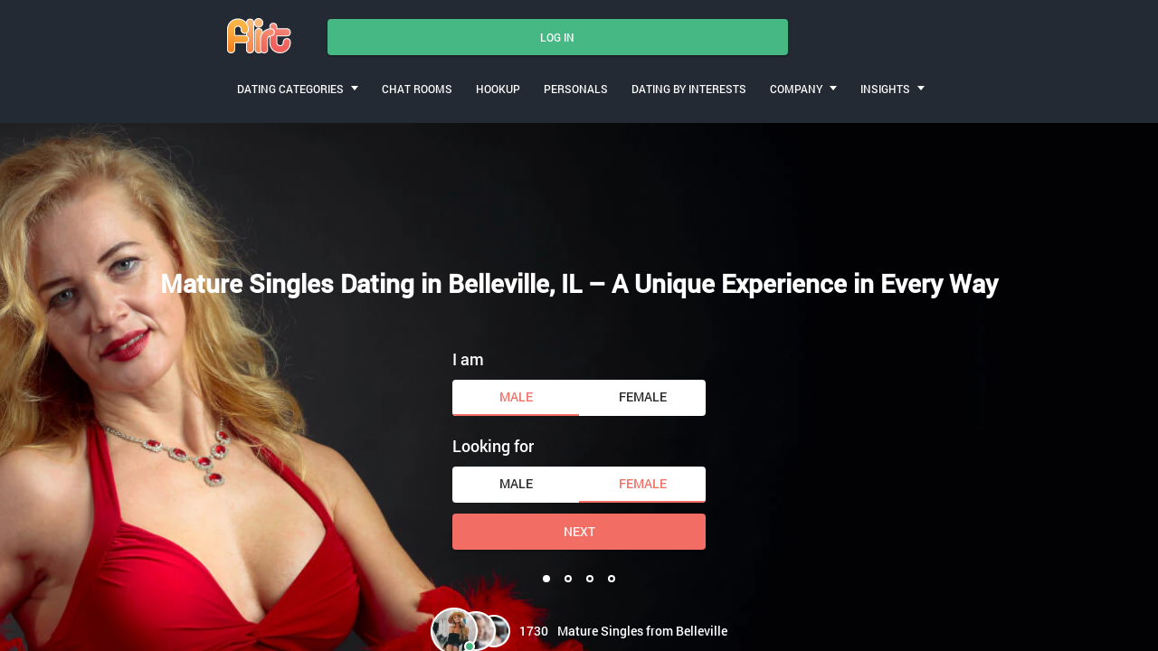

--- FILE ---
content_type: text/html
request_url: https://www.flirt.com/illinois/belleville/mature-dating.html
body_size: 5657
content:
<!DOCTYPE html>
<html lang="en">
   <head>
      <meta http-equiv="Content-Type" content="text/html; charset=utf-8" />
<link rel="shortcut icon" href="https://www.flirt.com/assets/102b9eef/flirt_favicon.ico" />
<link rel="stylesheet" type="text/css" href="https://www.flirt.com/seo/resource/id/no_cache_seo_css_e022ad230753fb961374aec046c5129d_8ca826f019b7ed35845ae44f5e97a8c2.css?ver=1760101505" />
<title>Mature dating in Belleville, IL – Singles are Ready for Fun and Romance</title>
      
      <meta name="description" content="Meeting single senior men and mature women is what online dating is all about in Belleville. Illinois is the place to be if you want serious senior dating. ">
      <meta name="viewport" content="width=device-width, initial-scale=1, minimum-scale=1, maximum-scale=1, viewport-fit=cover">
      <meta property="og:site_name" content="Flirt.com">
      <meta property="og:title" content="Mature dating in Belleville, IL – Singles are Ready for Fun and Romance">
      <meta property="og:description" content="Meeting single senior men and mature women is what online dating is all about in Belleville. Illinois is the place to be if you want serious senior dating. ">
      <meta property="og:url" content="https://www.flirt.com/illinois/belleville/mature-dating.html">
      <meta property="og:image" content="https://www.flirt.com/seo/resource/id/b9d1f3686cfb4d3162afea55054d0da3.svg">
      <meta property="og:type" content="website">
      <meta name="twitter:card" content="summary">
      <meta name="twitter:site" content="@Flirt_com">
      <meta name="twitter:description" content="Meeting single senior men and mature women is what online dating is all about in Belleville. Illinois is the place to be if you want serious senior dating. ">
      <meta name="twitter:image:src" content="https://www.flirt.com/seo/resource/id/b9d1f3686cfb4d3162afea55054d0da3.svg">
      <link rel="canonical" href="https://www.flirtmatures.com/illinois/belleville/mature-dating.html">
      <script type="application/ld+json">
         {
           "@context":"http://schema.org",
           "@type":"Organization",
           "url":"/",
           "contactPoint":{
             "@type":"ContactPoint",
             "email":"support@flirt.com",
             "contactType":"Customer service",
             "contactOption":"TollFree",
             "url":"/staticPage/privacypolicy",
             "areaServed":["EN"],"availableLanguage":["English"]
             },
           "logo": "https://www.flirt.com/seo/resource/id/b9d1f3686cfb4d3162afea55054d0da3.svg"
         }
      </script>
      

   </head>
   <body>
      <div class="wrapper">
         <header class="header">
            <div class="center">
               <!-- Logo-->
               <a class="header-logo" href="/"><img class="logo" src="https://www.flirt.com/seo/resource/id/b9d1f3686cfb4d3162afea55054d0da3.svg" alt="flirt logo"></a>
               <!-- Flags menu-->
              
               <!-- Sticky btn-->
               <div class="sticky-btn scroll-btn">Join Now</div>
               <!-- Login btn-->
               <div class="login-form-block">
                  <div class="login-btn" data-role="dropdown">Log In</div>
                  <div class="login-form-wrapper">
                     <form class="login-form" action="/site/login" autocomplete="off" method="post">
                        <input type="hidden" name="LoginForm[scenario]" value="loginByEmailOrMob">
                        <div class="login-form-title"><span>Log In</span></div>
                        <div class="form-item" data-loginform-item="email">
                           <div class="form-label-block">
                              <label class="form-label">Email or mobile number</label>
                           </div>
                           <div class="form-field-block">
                              <div class="form-input">
                                 <input class="login-email-field" type="email" name="LoginForm[email]" placeholder="Email or mobile">
                              </div>
                              <div class="form-error-block" data-error-name="email"></div>
                              <div class="form-error-block" data-error-name="msisdn"></div>
                           </div>
                        </div>
                        <div class="form-item" data-loginform-item="password">
                           <div class="form-label-block">
                              <label class="form-label">Password</label>
                           </div>
                           <div class="form-field-block">
                              <div class="form-input">
                                 <input class="login-password-field" type="password" name="LoginForm[password]" autocomplete="off" placeholder="Password">
                              </div>
                              <div class="form-error-block" data-error-name="password"></div>
                           </div>
                           <div class="recovery-password-btn"><span>Forgot password?</span></div>
                        </div>
                        <button class="btn login-form-submit"><span>Log In</span></button>
                     </form>
                     <form class="recovery-form" action="/account/remindPassword">
                        <div class="login-form-title"><span>Forgot password</span></div>
                        <div class="form-item" data-recoveryform-item="email">
                           <div class="form-label-block">
                              <label class="form-label">Email</label>
                           </div>
                           <div class="form-field-block">
                              <div class="form-input">
                                 <input class="recovery-email-field" type="email" name="RecoveryForm[email]" maxlength="100" autocomplete="off" size="20" placeholder="Email">
                              </div>
                              <div class="form-error-block" data-error-name="email"></div>
                              <div class="form-success-block" data-success-name="email"></div>
                           </div>
                        </div>
                        <button class="btn recovery-form-submit"><span>Send password</span></button>
                        <div class="login-switch-btn"><span>Log In</span></div>
                     </form>
                  </div>
               </div>
               <!-- Burger btn-->
               <div class="header-mobile-btn">
                  <div class="header-mobile-btn-inner">
                     <div class="mobile-btn-item icon-line-1"></div>
                     <div class="mobile-btn-item icon-line-2"></div>
                     <div class="mobile-btn-item icon-line-3"></div>
                  </div>
               </div>
               <!-- Page menu-->
               <div class="header-page-nav">
                  <div class="nav-item" data-role="dropdown">
                     <span>Dating Categories</span>
                     <div class="nav-item-dropdown">
                       
                       <a href="/mature/women-dating.html">Mature Women</a>
                       <a href="/older/men-dating.html">Older Men</a>
                       <a href="/mature/lesbian-dating.html">Mature Lesbians</a>
                       <a href="/mature/gay-dating.html">Mature Gay Men</a>
                       <a href="/senior-dating.html">Senior Dating</a>
                     </div>
                  </div>
                  <a class="nav-item" href="/en-us/chat-room/"><span>CHAT ROOMS</span></a>
                  <a class="nav-item" href="/en-us/hookup.html"><span>HOOKUP</span></a>
                  <a class="nav-item" href="/personals.html"><span>PERSONALS</span></a>
                  <a class="nav-item" href="/dating-by-interests.html"><span>DATING BY INTERESTS</span></a>
                  
                  <div class="nav-item" data-role="dropdown">
                     <span>COMPANY</span>
                     <div class="nav-item-dropdown"><a href="/about-us.html">About US</a><a href="/support.html">Contacts</a>
                     </div>
                  </div>
                  <div class="nav-item" data-role="dropdown">
                     <span>INSIGHTS</span>
                     <div class="nav-item-dropdown"><a href="https://blog.flirt.com/">Blog</a><a href="/dating-questions.html">Dating questions</a>
                     </div>
                  </div>
               </div>
            </div>
         </header>
         <main class="main">
            <div class="center">
               <h1>Mature Singles Dating in Belleville, IL – A Unique Experience in Every Way</h1>
               <div class="slogan-description"></div>
               <div class="slogan-users"><img src="https://www.flirt.com/seo/resource/id/4da04c424b92e387ece60127f56461f1.png" alt="users in Belleville"><span class="users-count"></span><span>Mature Singles from Belleville</span></div>
               <!-- Reg form-->
               <div class="reg-form-block">
                  <div class="reg-form reg-form-1">
                     <div class="register-hidden-fields-wrapper">
                        <form class="register-hidden-form" action="/user/register" autocomplete="off" method="post">
                           <input type="hidden" name="UserForm[gender]" data-type="gender" value="male">
                           <input type="hidden" name="UserForm[sexual_orientation]" data-type="sexual_orientation" value="hetero">
                           <input type="hidden" name="UserForm[age]" data-type="age">
                           <input type="hidden" name="UserForm[email]" data-type="email">
                           <input type="hidden" name="UserForm[password]" data-type="password">
                           <input type="hidden" name="UserForm[termsConsent]" value="true">
                           <input type="hidden" name="UserForm[policyConsent]" value="true">
                        </form>
                     </div>
                     <form name="UserForm" action="/user/register" autocomplete="off">
                        <div class="form-step-block">
                           <div class="form-step-wrapper">
                              <div class="form-step-item is-active active" data-step-name="orientation">
                                 <div class="gender-item form-item is-focused">
                                    <div class="form-label-block">
                                       <label class="form-label">I am</label>
                                    </div>
                                    <div class="form-field-block">
                                       <div class="gender-btns-block">
                                          <div class="gender-btn is-active" data-gender="male"><span class="radio-label">Male</span></div>
                                          <div class="gender-btn" data-gender="female"><span class="radio-label">Female</span></div>
                                       </div>
                                    </div>
                                 </div>
                                 <div class="partner-gender-item form-item is-focused">
                                    <div class="form-label-block">
                                       <label class="form-label">Looking for</label>
                                    </div>
                                    <div class="form-field-block">
                                       <div class="partner-gender-btns-block">
                                          <div class="partner-gender-btn" data-partner-gender="male"><span class="radio-label">Male</span></div>
                                          <div class="partner-gender-btn is-active" data-partner-gender="female"><span class="radio-label">Female</span></div>
                                          <div class="partner-gender-select-block">
                                             <div class="form-select">
                                                <select name="UserForm[sexual_orientation]" data-gender-selected="female" class="regform-select">
                                                   <option value="hetero" data-gender-value="male" selected=""></option>
                                                   <option value="hetero" data-gender-value="female"></option>
                                                   <option value="homo" data-gender-value="male"></option>
                                                   <option value="homo" data-gender-value="female"></option>
                                                </select>
                                                <div class="select-value"></div>
                                                <div class="select-dropdown"></div>
                                             </div>
                                          </div>
                                       </div>
                                    </div>
                                 </div>
                              </div>
                              <div class="form-step-item" data-step-name="age">
                                 <div class="form-label-block label-outer">
                                    <label class="form-label">My age is</label>
                                 </div>
                                 <div class="form-item is-focused">
                                    <div class="form-label-block">
                                       <label class="form-label">My age:</label>
                                    </div>
                                    <div class="form-field-block">
                                       <div class="form-select">
                                          <select name="UserForm[age]">
                                             <option value="default" selected="" disabled="">Select your age</option>
                                             <option value="18">18</option>
                                             <option value="19">19</option>
                                             <option value="20">20</option>
                                             <option value="21">21</option>
                                             <option value="22">22</option>
                                             <option value="23">23</option>
                                             <option value="24">24</option>
                                             <option value="25">25</option>
                                             <option value="26">26</option>
                                             <option value="27">27</option>
                                             <option value="28">28</option>
                                             <option value="29">29</option>
                                             <option value="30">30</option>
                                             <option value="31">31</option>
                                             <option value="32">32</option>
                                             <option value="33">33</option>
                                             <option value="34">34</option>
                                             <option value="35">35</option>
                                             <option value="36">36</option>
                                             <option value="37">37</option>
                                             <option value="38">38</option>
                                             <option value="39">39</option>
                                             <option value="40">40</option>
                                             <option value="41">41</option>
                                             <option value="42">42</option>
                                             <option value="43">43</option>
                                             <option value="44">44</option>
                                             <option value="45">45</option>
                                             <option value="46">46</option>
                                             <option value="47">47</option>
                                             <option value="48">48</option>
                                             <option value="49">49</option>
                                             <option value="50">50</option>
                                             <option value="51">51</option>
                                             <option value="52">52</option>
                                             <option value="53">53</option>
                                             <option value="54">54</option>
                                             <option value="55">55</option>
                                             <option value="56">56</option>
                                             <option value="57">57</option>
                                             <option value="58">58</option>
                                             <option value="59">59</option>
                                             <option value="60">60</option>
                                             <option value="61">61</option>
                                             <option value="62">62</option>
                                             <option value="63">63</option>
                                             <option value="64">64</option>
                                             <option value="65">65</option>
                                             <option value="66">66</option>
                                             <option value="67">67</option>
                                             <option value="68">68</option>
                                             <option value="69">69</option>
                                             <option value="70">70</option>
                                             <option value="71">71</option>
                                             <option value="72">72</option>
                                             <option value="73">73</option>
                                             <option value="74">74</option>
                                             <option value="75">75</option>
                                             <option value="76">76</option>
                                             <option value="77">77</option>
                                             <option value="78">78</option>
                                          </select>
                                          <div class="select-value">Select your age</div>
                                          <div class="select-dropdown"></div>
                                       </div>
                                       <div class="form-error-block">
                                          <div class="form-error-item"></div>
                                       </div>
                                    </div>
                                 </div>
                              </div>
                              <div class="form-step-item" data-step-name="email">
                                 <div class="form-label-block label-outer">
                                    <label class="form-label">My email address is</label>
                                 </div>
                                 <div class="form-item">
                                    <div class="form-label-block">
                                       <label class="form-label">My email:</label>
                                    </div>
                                    <div class="form-field-block">
                                       <div class="form-input">
                                          <input type="email" name="UserForm[email]" value="" autocomplete="off">
                                       </div>
                                       <div class="form-error-block">
                                          <div class="form-error-item"></div>
                                       </div>
                                    </div>
                                 </div>
                              </div>
                              <div class="form-step-item" data-step-name="password">
                                 <div class="form-label-block label-outer">
                                    <label class="form-label">My password will be</label>
                                 </div>
                                 <div class="form-item">
                                    <div class="form-label-block">
                                       <label class="form-label">My password:</label>
                                    </div>
                                    <div class="form-field-block">
                                       <div class="form-input">
                                          <input type="password" name="UserForm[password]" autocomplete="off">
                                          <div class="password-icon"></div>
                                       </div>
                                       <div class="form-error-block">
                                          <div class="form-error-item"></div>
                                       </div>
                                    </div>
                                 </div>
                              </div>
                           </div>
                           <div class="btn prev-btn"><span>prev step</span></div>
                           <button class="btn next-btn"><span>Next</span></button>
                           <button class="btn submit-btn"><span>Start NOW!</span></button>
                        </div>
                     </form>
                     <div class="form-terms">By clicking the submit button above you expressly consent to our <a rel="nofollow" class="policy-link" href="https://www.flirt.com/staticPage/privacypolicy">Privacy policy</a> including processing of personal data and use of profiling to find you matches and you agree to our <a rel="nofollow" class="terms-link" href="https://www.flirt.com/staticPage/terms">Terms of use</a>, and to receive newsletters, account updates, offers sent by <span class="siteName">Flirt</span></div>
                     <div class="pagination-block">
                        <div class="pagination-wrapper">
                           <div class="pagination-item item-1 current"><span class="pagination-icon"></span></div>
                           <div class="pagination-item item-2"><span class="pagination-icon"></span></div>
                           <div class="pagination-item item-3"><span class="pagination-icon"></span></div>
                           <div class="pagination-item item-4"><span class="pagination-icon"></span></div>
                        </div>
                     </div>
                  </div>
               </div>
            </div>
         </main>

<!-- Breadcrumbs-->

<section class="breadcrumbs-section">
            <div class="center">
               <ol class="breadcrumbs-block" itemtype="https://schema.org/BreadcrumbList">
                  <li class="breadcrumbs-item" itemprop="itemListElement" itemscope itemtype="https://schema.org/ListItem">
                     <a itemprop="item" href="/en-us/">
                        <span itemprop="name">Home</span>
                        <meta itemprop="position" content="1">
                     </a>
                  </li> 
                  <li class="breadcrumbs-item" itemprop="itemListElement" itemscope itemtype="https://schema.org/ListItem">
                     <a itemprop="item" href="/en-us/mature-dating.html">
                        <span itemprop="name">Mature dating</span>
                        <meta itemprop="position" content="2">
                     </a>
                  </li> 
                  
                  <li class="breadcrumbs-item" itemprop="itemListElement" itemscope itemtype="https://schema.org/ListItem">
                        <span itemprop="name">Mature Singles in Belleville</span>
                        <meta itemprop="position" content="3" />
                  </li>
               </ol>
            </div>
         </section>
         
 <section class="category-section">
            <div class="center">
        <h2 class="page-title">Online Senior Dating in Belleville is so Simple!</h2><p class="page-description">Many single men and women over 50 aren’t looking to flirt meaninglessly with local senior singles in Belleville. They want to find that someone they can share the rest of their lives with! Instead of relying on friends to make a match, be proactive and go online to find love. Online dating in Belleville continues to change how mature singles meet new people. With online dating, you have the freedom to talk to whomever you want, about anything you want. You can flirt and have fun, or you can have serious conversations that lead to romance. Whatever you are looking for, you can find it online – for free!</p>
    </div>
</section>
<section class="slider-card-section">
    <div class="center">

       <picture>
               <source media="(max-width: 450px)" srcset="https://www.flirt.com/seo/resource/id/a4cbea99d348c8c3c9b146e4a3c865f4.jpg">
               <source media="(min-width: 451px)" srcset="https://www.flirt.com/seo/resource/id/61d11f92e96d57fbcb23a6c3f10ef602.jpg"> <img src="https://www.flirt.com/seo/resource/id/61d11f92e96d57fbcb23a6c3f10ef602.jpg" alt=" Mature women from Belleville">
       </picture>
                <div class="section-btn show-regform">join us!</div>
    </div>
</section> 
<section class="slider-card-section">
    <div class="center">
 <h2 class="page-title">Dating in Belleville, Illinois is easy with online dating </h2><p class="page-description">Single men and women in Belleville, Illinois… it’s time to stop what you are doing and start online dating! If you are tired of being alone and want to meet some local and single, then a dating service is the perfect place to start. Forget going out, spending loads of money on nights out just to meet someone to cuddle up with, now you don’t even need to leave the house. With online dating, you can sit on your couch while you get to know other singles better. You might meet someone for something free and easy, it may turn out that you find the love of your life. </p> <h2 class="page-title">Find love with mature singles in Belleville, Illinois</h2><p class="page-description">For those who want to start mature dating in Belleville, Illinois you may be wondering where to begin. Well thanks to online dating it has never been easier for senior men and women to find love or even just fun and friendship. Using a dating service, you can meet and date local mature singles in your area that are looking for the same as you. Whether it be someone to enjoy a few dates with or whether you are ready to meet a new partner, you will be glad you tried online dating. </p>
        <div class="relinking-block">
          <div class="relinking-list">
              <a class="btn-secondary" href="/dating-after-40.html">Over 40 Singles</a>
              <a class="btn-secondary" href="/dating-after-50.html">Over 50 Singles</a>
              <a class="btn-secondary" href="/cougar-dating.html">Cougar Dating</a>
              <a class="btn-secondary" href="/mature/asian-dating.html">Mature Asian Singles</a>
              <a class="btn-secondary" href="/black/senior-dating.html">Black Senior Singles</a>
              <a class="btn-secondary" href="/sugar-daddy-dating.html">Sugar Daddy Dating</a>
              <a class="btn-secondary" href="/sugar-momma-dating.html">Sugar Mommy Dating</a>
              <a class="btn-secondary" href="/senior-women-dating.html">Senior Women</a>
          </div>
        </div>
    </div>
</section>             
         <!-- Footer-->
         <footer class="footer">
            <div class="center">
               <div class="footer-social-block">
                  <a class="logo" href="/"><img src="https://www.flirt.com/seo/resource/id/b9d1f3686cfb4d3162afea55054d0da3.svg" alt="logo"></a>
                  <div class="copyright-block"><div id="seo_copyrights"></div></div>
                  <div class="social-list">
                     <a class="social-item tw-icon" href="https://twitter.com/Flirt_com"></a><a class="social-item ytb-icon" href="https://www.youtube.com/c/Flirtcomofficial"></a>
                     <!-- Flags menu-->
                     <div class="header-flags-nav">
                     </div>
                  </div>
               </div>
               <div class="footer-links-item">
                     <div class="title">Popular locations</div>
                            <li><a href="/illinois/rockford/mature-dating.html" title="Rockford Mature Dating">Rockford Mature Dating</a></li>
    <li><a href="/illinois/effingham/mature-dating.html" title="Effingham Mature Dating">Effingham Mature Dating</a></li>
    <li><a href="/illinois/park-ridge/mature-dating.html" title="Park Ridge Mature Dating">Park Ridge Mature Dating</a></li>
    <li><a href="/illinois/carbondale/mature-dating.html" title="Carbondale Mature Dating">Carbondale Mature Dating</a></li>
    <li><a href="/illinois/elgin/mature-dating.html" title="Elgin Mature Dating">Elgin Mature Dating</a></li>

                  </div>
               <div class="footer-links-block">
                  <div class="footer-links-item">
                     <div class="title">Find your match</div>
                     <a href="/en-us/single-women.html">Single women</a>
                       <a href="/en-us/single-men.html">Single men</a>
                       <a href="/en-us/gay-dating.html">Gay singles</a>
                       <a href="/en-us/lesbian-dating.html">Lesbian singles</a>
                  </div>

                  <div class="footer-links-item">
                     <div class="title">Popular Pages</div>
                     <a href="/older-women-meet-younger-men.html">Older Women Seeking Men</a>
                     <a href="/mature/gay-chat-rooms.html">Mature Gay Chat</a>
                     
                     <a href="/senior/chat-room.html">Senior Chat</a>
                     <a href="/gay/sugar-daddy-dating.html">Gay Sugar Daddy</a>
                     <a href="/lesbian/sugar-mommy-dating.html">Lesbian Sugar Mommy</a>
                  </div>
                  <div class="footer-links-item">
                     <div class="title">Documents</div>
                     
                     <a href="/staticPage/terms" rel="nofollow" target="_blank">Terms and Conditions</a>
              <a href="/staticPage/privacypolicy" rel="nofollow" target="_blank">Privacy Policy</a>
                  </div>
               </div>
            </div>
         </footer>
                 
         <!-- Regform popup-->
         <div class="regform-popup-container">
            <div class="regform-popup-overlay"></div>
            <!-- Close btn-->
            <div class="close-btn"></div>
            <div class="regform-popup">
               <div class="reg-form reg-form-2">
                  <div class="register-hidden-fields-wrapper">
                     <form class="register-hidden-form" action="/user/register" autocomplete="off" method="post">
                        <input type="hidden" name="UserForm[gender]" data-type="gender" value="male">
                        <input type="hidden" name="UserForm[sexual_orientation]" data-type="sexual_orientation" value="hetero">
                        <input type="hidden" name="UserForm[age]" data-type="age">
                        <input type="hidden" name="UserForm[email]" data-type="email">
                        <input type="hidden" name="UserForm[password]" data-type="password">
                        <input type="hidden" name="UserForm[termsConsent]" value="true">
                        <input type="hidden" name="UserForm[policyConsent]" value="true">
                     </form>
                  </div>
                  <form name="UserForm" action="/user/register" autocomplete="off">
                     <div class="form-step-block">
                        <div class="form-step-wrapper">
                           <div class="form-step-item is-active active" data-step-name="orientation">
                              <div class="gender-item form-item is-focused">
                                 <div class="form-label-block">
                                    <label class="form-label">I am</label>
                                 </div>
                                 <div class="form-field-block">
                                    <div class="gender-btns-block">
                                       <div class="gender-btn is-active" data-gender="male"><span class="radio-label">Male</span></div>
                                       <div class="gender-btn" data-gender="female"><span class="radio-label">Female</span></div>
                                    </div>
                                 </div>
                              </div>
                              <div class="partner-gender-item form-item is-focused">
                                 <div class="form-label-block">
                                    <label class="form-label">Looking for</label>
                                 </div>
                                 <div class="form-field-block">
                                    <div class="partner-gender-btns-block">
                                       <div class="partner-gender-btn" data-partner-gender="male"><span class="radio-label">Male</span></div>
                                       <div class="partner-gender-btn is-active" data-partner-gender="female"><span class="radio-label">Female</span></div>
                                       <div class="partner-gender-select-block">
                                          <div class="form-select">
                                             <select name="UserForm[sexual_orientation]" data-gender-selected="female" class="regform-select">
                                                <option value="hetero" data-gender-value="male" selected=""></option>
                                                <option value="hetero" data-gender-value="female"></option>
                                                <option value="homo" data-gender-value="male"></option>
                                                <option value="homo" data-gender-value="female"></option>
                                             </select>
                                             <div class="select-value"></div>
                                             <div class="select-dropdown"></div>
                                          </div>
                                       </div>
                                    </div>
                                 </div>
                              </div>
                           </div>
                           <div class="form-step-item" data-step-name="age">
                              <div class="form-label-block label-outer">
                                 <label class="form-label">My age is</label>
                              </div>
                              <div class="form-item is-focused">
                                 <div class="form-label-block">
                                    <label class="form-label">My age:</label>
                                 </div>
                                 <div class="form-field-block">
                                    <div class="form-select">
                                       <select name="UserForm[age]">
                                          <option value="default" selected="" disabled="">Select your age</option>
                                          <option value="18">18</option>
                                          <option value="19">19</option>
                                          <option value="20">20</option>
                                          <option value="21">21</option>
                                          <option value="22">22</option>
                                          <option value="23">23</option>
                                          <option value="24">24</option>
                                          <option value="25">25</option>
                                          <option value="26">26</option>
                                          <option value="27">27</option>
                                          <option value="28">28</option>
                                          <option value="29">29</option>
                                          <option value="30">30</option>
                                          <option value="31">31</option>
                                          <option value="32">32</option>
                                          <option value="33">33</option>
                                          <option value="34">34</option>
                                          <option value="35">35</option>
                                          <option value="36">36</option>
                                          <option value="37">37</option>
                                          <option value="38">38</option>
                                          <option value="39">39</option>
                                          <option value="40">40</option>
                                          <option value="41">41</option>
                                          <option value="42">42</option>
                                          <option value="43">43</option>
                                          <option value="44">44</option>
                                          <option value="45">45</option>
                                          <option value="46">46</option>
                                          <option value="47">47</option>
                                          <option value="48">48</option>
                                          <option value="49">49</option>
                                          <option value="50">50</option>
                                          <option value="51">51</option>
                                          <option value="52">52</option>
                                          <option value="53">53</option>
                                          <option value="54">54</option>
                                          <option value="55">55</option>
                                          <option value="56">56</option>
                                          <option value="57">57</option>
                                          <option value="58">58</option>
                                          <option value="59">59</option>
                                          <option value="60">60</option>
                                          <option value="61">61</option>
                                          <option value="62">62</option>
                                          <option value="63">63</option>
                                          <option value="64">64</option>
                                          <option value="65">65</option>
                                          <option value="66">66</option>
                                          <option value="67">67</option>
                                          <option value="68">68</option>
                                          <option value="69">69</option>
                                          <option value="70">70</option>
                                          <option value="71">71</option>
                                          <option value="72">72</option>
                                          <option value="73">73</option>
                                          <option value="74">74</option>
                                          <option value="75">75</option>
                                          <option value="76">76</option>
                                          <option value="77">77</option>
                                          <option value="78">78</option>
                                       </select>
                                       <div class="select-value">Select your age</div>
                                       <div class="select-dropdown"></div>
                                    </div>
                                    <div class="form-error-block">
                                       <div class="form-error-item"></div>
                                    </div>
                                 </div>
                              </div>
                           </div>
                           <div class="form-step-item" data-step-name="email">
                              <div class="form-label-block label-outer">
                                 <label class="form-label">My email address is</label>
                              </div>
                              <div class="form-item">
                                 <div class="form-label-block">
                                    <label class="form-label">My email:</label>
                                 </div>
                                 <div class="form-field-block">
                                    <div class="form-input">
                                       <input type="email" name="UserForm[email]" value="" autocomplete="off">
                                    </div>
                                    <div class="form-error-block">
                                       <div class="form-error-item"></div>
                                    </div>
                                 </div>
                              </div>
                           </div>
                           <div class="form-step-item" data-step-name="password">
                              <div class="form-label-block label-outer">
                                 <label class="form-label">My password will be</label>
                              </div>
                              <div class="form-item">
                                 <div class="form-label-block">
                                    <label class="form-label">My password:</label>
                                 </div>
                                 <div class="form-field-block">
                                    <div class="form-input">
                                       <input type="password" name="UserForm[password]" autocomplete="off">
                                       <div class="password-icon"></div>
                                    </div>
                                    <div class="form-error-block">
                                       <div class="form-error-item"></div>
                                    </div>
                                 </div>
                              </div>
                           </div>
                        </div>
                        <div class="btn prev-btn"><span>prev step</span></div>
                        <button class="btn next-btn"><span>Next</span></button>
                        <button class="btn submit-btn"><span>Start NOW!</span></button>
                     </div>
                  </form>
                  <div class="form-terms">By clicking the submit button above you expressly consent to our <a rel="nofollow" class="policy-link" href="https://www.flirt.com/staticPage/privacypolicy">Privacy policy</a> including processing of personal data and use of profiling to find you matches and you agree to our <a rel="nofollow" class="terms-link" href="https://www.flirt.com/staticPage/terms">Terms of use</a>, and to receive newsletters, account updates, offers sent by <span class="siteName">Flirt</span></div>
                  <div class="pagination-block">
                     <div class="pagination-wrapper">
                        <div class="pagination-item item-1 current"><span class="pagination-icon"></span></div>
                        <div class="pagination-item item-2"><span class="pagination-icon"></span></div>
                        <div class="pagination-item item-3"><span class="pagination-icon"></span></div>
                        <div class="pagination-item item-4"><span class="pagination-icon"></span></div>
                     </div>
                  </div>
               </div>
            </div>
         </div>
         <!-- Overlay-->
         <div class="overlay-block"></div>
      </div>
   <script type="text/javascript" src="https://www.flirt.com/seo/resource/id/1130f991950e4d80b62d858c2f8a9f79.js?ver=1760101505"></script>
<script type="text/javascript" src="https://www.flirt.com/seo/resource/id/no_cache_seo_js_e022ad230753fb961374aec046c5129d.js?ver=1760101505"></script>
<script type="text/javascript" src="https://www.flirt.com/seo/resource/id/no_cache_seo_js_6ee89cf4b3526fd1ec340071f469b595_redirect.js?ver=1760101505" async="async"></script>
<script type="text/javascript" src="https://www.flirt.com/seo/resource/id/no_cache_seo_js_19e36b6c49403fdb862eccf72ea6058f_track_visit.js?ver=1760101505" async="async"></script>
<script type="text/javascript">
/*<![CDATA[*/
(function() {
            var xmlhttp = new XMLHttpRequest();
            xmlhttp.open('GET', '/api/v1/site/copyrights');
            xmlhttp.setRequestHeader('X-Requested-With', 'XMLHttpRequest');
            xmlhttp.send();
            xmlhttp.onload = function (e) {
                try {
                        var code = JSON.parse(xmlhttp.response);
                        var wrapper = document.getElementById('seo_copyrights');
                        var range = document.createRange();
                        range.setStart(wrapper, 0);
                        wrapper.appendChild(range.createContextualFragment(code.data.copyright));
                } catch (error) {
                    console.info(error.name, error.message);
                }
            }
        })();
/*]]>*/
</script>
</body>
</html>

--- FILE ---
content_type: text/css;charset=UTF-8
request_url: https://www.flirt.com/seo/resource/id/no_cache_seo_css_e022ad230753fb961374aec046c5129d_8ca826f019b7ed35845ae44f5e97a8c2.css?ver=1760101505
body_size: 6508
content:
@font-face{font-family:'Roboto';src:url(/seo/font/id/roboto_regular_400.woff2) format('woff2'),url(/seo/font/id/roboto_regular_400.woff) format('woff');font-weight:400;font-style:normal;font-display:swap}@font-face{font-family:'Roboto';src:url(/seo/font/id/roboto_medium_500.woff2) format('woff2'),url(/seo/font/id/roboto_medium_500.woff) format('woff');font-weight:500;font-style:normal;font-display:swap}@font-face{font-family:'Material Icons';src:url(/seo/font/id/MaterialIcons.woff2) format('woff2'),url(/seo/font/id/MaterialIcons.woff) format('woff');font-weight:400;font-style:normal;font-display:swap}*{margin:0;padding:0;box-sizing:border-box}:focus{outline:0}img{border:none;max-width:100%;display:block}ul,ol{list-style:none}a{text-decoration:none;color:rgba(0,0,0,.85);transition:var(--transition)}:root{--primary:#F26E65;--accent:#F26E65;--header:#242A33;--success:#45B883;--danger:#F34134;--warning:#F68926;--primary-hover:#f37b73;--transition:all 0.25s cubic-bezier(.39,0,.17,.99)}html,body,.wrapper{height:100%}input,select{width:100%;padding:10px;font-size:14px;line-height:20px;border-radius:4px;border:none;background:inherit;-webkit-appearance:none;color:rgba(0,0,0,.85)}input::-ms-input-placeholder{color:transparent}input::placeholder{color:transparent}.select-item[value=""],.select-item[value="default"]{display:none}option[disabled]{display:none}body{font:14px/1.45 "Roboto","Arial",sans-serif;color:rgba(0,0,0,.85);-webkit-font-smoothing:antialiased;text-rendering:optimizeSpeed;-webkit-text-size-adjust:none;text-size-adjust:none}h3{padding:15px}section{padding:10px 0}.center{max-width:884px;margin:0 auto;padding:0 12px}.wrapper{position:relative;overflow-x:hidden}.wrapper.mobile-nav-visible{overflow:hidden}.btn,.btn-secondary,.section-btn{font:500 14px/20px "Roboto",Arial,Helvetica,sans-serif;width:100%;display:block;color:rgba(255,255,255,.9);text-transform:uppercase;padding:12px 10px;background:var(--primary);box-shadow:0 2px 2px rgba(0,0,0,.2),0 0 2px rgba(0,0,0,.1);border-radius:4px;border:none;cursor:pointer;line-height:1.2;transition:var(--transition);text-align:center}.btn:hover,.btn-secondary:hover,.section-btn:hover{box-shadow:none}.section-btn{margin-top:20px}.btn-secondary{background:#ebebeb;color:rgba(0,0,0,.85)}.page-title{font-size:18px;text-align:center;margin-bottom:5px}.page-description{font-size:14px;text-align:center;margin-bottom:20px;color:rgba(0,0,0,.5)}.header{color:#fff;background:var(--header)}.header .center{display:grid;grid-auto-flow:column;align-items:center;grid-auto-columns:1fr auto auto auto;position:relative;height:100%;min-height:80px}.header.sticky{position:sticky;top:0;z-index:100}.header.sticky .sticky-btn{display:block}.header.sticky .header-flags-nav{display:none}.header.sticky .login-form-block{display:none}.header .header-logo{display:block;transition:none;margin-right:20px;order:-1}.sticky-btn{font:400 12px/1 "Roboto",Arial,Helvetica,sans-serif;text-align:center;position:relative;text-transform:uppercase;padding:15px 10px;box-shadow:0 2px 2px rgba(0,0,0,.2),0 0 2px rgba(0,0,0,.1);border-radius:4px;border:none;cursor:pointer;transition:var(--transition);background:var(--primary);color:#fff;display:none}.login-btn{font:500 12px/1 "Roboto",Arial,Helvetica,sans-serif;width:100%;text-align:center;text-transform:uppercase;padding:14px 10px;box-shadow:0 2px 2px rgba(0,0,0,.2),0 0 2px rgba(0,0,0,.1);border-radius:4px;border:none;cursor:pointer;transition:var(--transition);background:var(--success);color:#fff}.header-mobile-btn{-webkit-tap-highlight-color:rgba(0,0,0,0)}.header-mobile-btn-inner{display:flex;flex-flow:column;justify-content:space-between;height:14px;width:24px;position:relative;cursor:pointer;margin-left:20px}.header-mobile-btn-inner .mobile-btn-item{background:#fff;width:100%;height:2px;transition:var(--transition);z-index:1}.mobile-nav-visible .header-mobile-btn-inner{width:24px;height:24px;transform:rotate(-270deg);right:10px}.mobile-nav-visible .header-mobile-btn-inner .icon-line-1{transform:rotate(-45deg)}.mobile-nav-visible .header-mobile-btn-inner .icon-line-2{transform:rotate(45deg)}.mobile-nav-visible .header-mobile-btn-inner .icon-line-3{display:none}.mobile-nav-visible .header-mobile-btn-inner .mobile-btn-item{background:#fff;position:absolute}.header-page-nav{opacity:0;visibility:hidden;position:fixed;overflow-y:scroll;bottom:0;left:0;right:0;margin-top:80px;top:0;background:rgba(36,42,51,.95);-webkit-backdrop-filter:blur(14px);backdrop-filter:blur(14px);transition:var(--transition);transform:translateX(100%);padding:16px 20px;pointer-events:none;z-index:1}.mobile-nav-visible .header-page-nav{opacity:1;visibility:visible;transform:translateX(0);pointer-events:auto}.nav-item{display:block;font-size:14px;color:inherit;margin-bottom:26px;transition:var(--transition);text-transform:uppercase}[data-role="dropdown"]>span{display:flex;align-items:center;justify-content:space-between}[data-role="dropdown"]>span::after{content:"";width:0;height:0;border-left:4px solid transparent;border-right:4px solid transparent;border-top:5px solid #fff;display:inline-block;margin-left:8px;margin-bottom:2px}.nav-item-dropdown{display:none;margin-top:10px;padding-left:24px}.is-active .nav-item-dropdown{display:block}.nav-item-dropdown a{display:block;color:inherit;padding:6px 0}.header-flags-nav{display:flex;align-items:center}.mobile-nav-visible .header-flags-nav{display:none}.header-flags-nav .is-active .nav-item-dropdown{visibility:visible;-webkit-transform:translateY(10px);transform:translateY(10px);opacity:1}.header-flags-nav .nav-item-dropdown{opacity:0;visibility:hidden;padding:15px 18px;width:100%;display:grid;grid-template-columns:1fr 1fr;overflow-y:auto;position:absolute;top:70px;right:0;min-width:180px;max-height:420px;margin-top:0;box-shadow:0 8px 8px rgba(0,0,0,.2),0 0 8px rgba(0,0,0,.1);border-radius:4px;background:#fff;-webkit-transform:translateY(-10px);transform:translateY(-10px);transition:var(--transition);color:#000;z-index:1}.header-flags-nav .nav-item{margin:0 4px;cursor:pointer;padding:4px 8px;border-radius:4px}.header-flags-nav .nav-item.is-active{background:rgba(255,255,255,.2);color:#fff}.header-flags-nav .nav-item.without-flags a::before{display:none}.header-flags-nav .nav-item a{position:relative}.header-flags-nav .nav-item span.flag-country{height:20px;color:transparent;font-size:0}.header-flags-nav .nav-item span.flag-country::before{background-image:url(https://www.flirt.com/seo/resource/id/2a788868db6dff0b53e08bdc20d657a2.svg);content:"";display:inline-block;vertical-align:middle;width:24px;height:18px}.header-flags-nav .nav-item a::before{background-image:url(https://www.flirt.com/seo/resource/id/2a788868db6dff0b53e08bdc20d657a2.svg);content:"";display:inline-block;margin-right:10px;vertical-align:middle;width:24px;height:18px}.can::before{background-position:0 -54px}.fr::before{background-position:0 -162px}.be::before{background-position:0 -36px}.it::before{background-position:0 -216px}.bra::before{background-position:0 -121px}.es::before{background-position:0 -126px}.aus::before{background-position:0 -18px}.sw::before{background-position:-24px -144px}.no::before{background-position:-24px -54px}.in::before{background-position:0 -110px}.nz::before{background-position:0 -18px}.mx::before{background-position:-24px -18px}.ie::before{background-position:0 -198px}.nl::before{background-position:-24px -36px}.pt::before{background-position:-24px -108px}.za::before{background-position:-24px -216px}.cz::before{background-position:0 -72px}.ar::before{background-position:0 0}.dk::before{background-position:0 -108px}.fi::before{background-position:0 -144px}.jp::before{background-position:-24px 0}.uk::before{background-position:-24px -180px}.us::before{background-position:-24px -198px}.bl::before{background-position:0 -36px}.de::before{background-position:0 -90px}.hk::before{background-position:0 -180px}.pl::before{background-position:-24px -90px}.sg::before{background-position:-24px -126px}.tw::before{background-position:-24px -162px}.recovery-form{display:none}.recovery-form.visible{display:block}.login-form.hidden{display:none}.login-form-block{margin-left:10px}.login-form-wrapper{visibility:hidden;opacity:0;position:absolute;z-index:100;right:0;top:100%;width:100%;max-width:400px;padding:20px 20px 40px;border-radius:3px;background:#fff;transition:all 200ms cubic-bezier(.39,0,.17,.99);box-shadow:0 0 8px 0 rgba(0,0,0,.1),0 8px 8px 0 rgba(0,0,0,.2);-webkit-transform:translateY(-10px);transform:translateY(-10px);color:rgba(0,0,0,.85)}.is-active+.login-form-wrapper{visibility:visible;opacity:1;-webkit-transform:translateY(0);transform:translateY(0)}.is-active+.login-form-wrapper::before{content:"";position:absolute;z-index:-1;bottom:100%;right:30px;width:10px;height:10px;margin-bottom:-5px;background:#fff;transform:rotate(45deg)}.login-form-wrapper .form-label-block{display:flex;line-height:20px;font-size:14px;position:absolute;left:0;right:0;top:-15px;padding:0;transition:all 150ms cubic-bezier(.39,0,.17,.99);pointer-events:none}.login-form-wrapper .form-input,.login-form-wrapper .form-select{position:relative;border-bottom:1px solid rgba(0,0,0,.15)}.login-form-wrapper .form-input::before,.login-form-wrapper .form-select::before{content:"";position:absolute;right:50%;bottom:-1px;left:50%;height:2px;background:var(--primary);transition:all 200ms cubic-bezier(.39,0,.17,.99)}.login-form-title{font-size:24px;margin-bottom:20px}.login-form-block .form-item{position:relative;margin-bottom:29px}.form-item.error-field .login-form-error p,.form-item.error-field .recovery-form-error p{visibility:visible;opacity:1;-webkit-transform:translateY(0);transform:translateY(0)}.form-item.valid-field .form-success-block p{visibility:visible;opacity:1;-webkit-transform:translateY(0);transform:translateY(0)}.login-form-block .login-form-error p,.login-form-block .recovery-form-error p,.login-form-block .form-success-block p{opacity:0;visibility:hidden;font-size:12px;line-height:1.1;margin-top:3px;color:var(--danger);transition:all 200ms cubic-bezier(.39,0,.17,.99);-webkit-transform:translateY(20px);transform:translateY(20px)}.login-form-block .login-form-error a,.login-form-block .recovery-form-error a,.login-form-block .form-success-block a{color:var(--primary)}.login-form-block .form-success-block p{color:var(--success)}.login-form-block .login-form-submit,.login-form-block .recovery-form-submit{background:var(--primary)}.login-form-block .login-form-submit:hover,.login-form-block .recovery-form-submit:hover{background:var(--primary-hover)}.login-form-block .recovery-password-btn,.login-form-block .login-switch-btn{font-size:14px;font-weight:500;margin-top:20px;cursor:pointer;text-transform:uppercase}.login-form-block .recovery-password-btn:hover,.login-form-block .login-switch-btn:hover{color:var(--primary)}.login-form-block .login-switch-btn{position:relative;transition:var(--transition)}.login-form-block .login-switch-btn::before{font:400 20px/1 "Material Icons";content:"\e910";display:inline-block;vertical-align:top;color:currentColor;margin-right:5px}.login-form-block .form-item.valid-field .form-input::before,.login-form-block .form-item.valid-field .form-select::before{right:0;left:0;background:var(--success)}.login-form-block .form-item.error-field .form-input::before,.login-form-block .form-item.error-field .form-select::before{right:0;left:0;background:var(--danger)}.overlay-block{display:none;position:fixed;top:0;left:0;right:0;bottom:0}.main{background-repeat:no-repeat;background-size:cover;background-position:center top;color:#fff;text-align:center;padding:28px 0}.main{background-image:linear-gradient(179.12deg,rgba(0,0,0,.35) 1.68%,rgba(0,0,0,0) 97.54%),url(https://www.flirt.com/seo/resource/id/a980d73dfc46909b7f1e94ecd4317ca0.jpg)}.slogan-title{font-size:24px}.slogan-description{font-size:16px}.slogan-users{display:inline-flex;align-items:center;justify-content:center;margin:20px 0}.slogan-users span{display:block;margin-left:10px;font-weight:500;font-size:14px}.reg-form{position:relative;width:100%;max-width:280px;margin:0 auto}.reg-form[data-current-step-index="1"] .form-field-block{min-height:auto}.reg-form[data-current-step-index="1"] .form-label-block{text-align:left}.reg-form .form-field-block{min-height:60px}.reg-form input,.reg-form select{padding-left:44px}.reg-form .form-select,.reg-form .form-input{position:relative}.reg-form .form-select::before,.reg-form .form-input::before{font:21px/40px "Material Icons",sans-serif;position:absolute;left:11px;top:0;bottom:0;color:rgba(0,0,0,.5)}[data-step-name="age"] .form-select::before{content:"\e958"}[data-step-name="email"] .form-input::before{content:"\e97c"}[data-step-name="password"] .form-input::before{content:"\e976"}.form-step-wrapper{margin-bottom:12px}.form-step-item{display:none}.form-step-item.is-active{display:block}.error-field .form-error-block{visibility:visible;transform:translateY(0);opacity:1}.valid-field .form-success-block{visibility:visible;transform:translateY(0);opacity:1}.reg-form .form-label-block{font-weight:500;font-size:18px;margin-bottom:10px}.form-label-block.label-outer{display:none}.reg-form .form-input,.reg-form .form-select{position:relative;border-radius:4px;background:#fff}.form-select:after{content:"";position:absolute;top:48%;right:10px;width:0;height:0;margin-left:-4px;border:solid transparent;border-width:4px;border-color:transparent;border-top-color:rgba(0,0,0,.5);transition:all 200ms cubic-bezier(.39,0,.17,.99);pointer-events:none}.select-value,.select-dropdown{display:none}.select-item{font:13px/2 inherit;position:relative;display:block;padding:6px 20px;cursor:pointer;color:rgba(0,0,0,.85);text-align:left}.select-item:hover,.select-item:focus{background:rgba(0,0,0,.06)}.form-error-block{margin-top:3px;transform:translateY(20px);color:var(--danger);font-size:12px;opacity:0;visibility:hidden;transition:all 200ms cubic-bezier(.39,0,.17,.99);word-break:break-all}.form-error-block a{text-decoration:underline;color:var(--danger)}.form-success-block{margin-top:3px;transform:translateY(20px);font-size:12px;color:var(--success);opacity:0;visibility:hidden;transition:all 200ms cubic-bezier(.39,0,.17,.99)}.form-success-block a{text-decoration:underline;color:var(--success)}.form-terms{display:none;margin:25px auto 0;font-size:11px;text-align:center;color:#ccc}.form-terms a{color:var(--accent)}.submit-btn{display:none;background:var(--success)}[data-current-step-index="4"] .form-terms{display:block}[data-current-step-index="4"] .next-btn{display:none}[data-current-step-index="4"] .submit-btn{display:block}.partner-gender-select-block,.prev-btn{display:none}.gender-item{margin-bottom:20px}.partner-gender-btns-block,.gender-btns-block{background:#fff;display:flex;border-radius:4px;overflow:hidden}.partner-gender-btns-block .partner-gender-btn,.gender-btns-block .partner-gender-btn,.partner-gender-btns-block .gender-btn,.gender-btns-block .gender-btn{display:flex;align-items:center;justify-content:center;font-weight:500;font-size:14px;text-transform:uppercase;flex:1;color:rgba(0,0,0,.85);border-bottom:2px solid transparent;transition:var(--transition);height:40px;cursor:pointer}.partner-gender-btns-block .partner-gender-btn.is-active,.gender-btns-block .partner-gender-btn.is-active,.partner-gender-btns-block .gender-btn.is-active,.gender-btns-block .gender-btn.is-active{color:var(--primary);border-color:var(--primary)}.pagination-wrapper{display:flex;justify-content:center;margin:28px 0 8px}.pagination-item{width:8px;height:8px;border:2px solid #fff;border-radius:50%;margin:0 8px}.pagination-item:nth-child(1){background:#fff}[data-current-step-index="2"] .pagination-item:nth-child(2){background:#fff}[data-current-step-index="3"] .pagination-item:nth-child(2),[data-current-step-index="3"] .pagination-item:nth-child(3){background:#fff}[data-current-step-index="4"] .pagination-item:nth-child(2),[data-current-step-index="4"] .pagination-item:nth-child(3),[data-current-step-index="4"] .pagination-item:nth-child(4){background:#fff}.breadcrumbs-section{padding:25px 0 0}.breadcrumbs-block .breadcrumbs-item{font-size:14px;color:rgba(0,0,0,.3);text-decoration:none;display:inline-block;margin:5px 0}.breadcrumbs-block .breadcrumbs-item:last-child{color:var(--primary)}.breadcrumbs-block .breadcrumbs-item a{color:rgba(0,0,0,.3);display:inline-flex;align-items:center}.breadcrumbs-block .breadcrumbs-item a:hover{text-decoration:underline}.breadcrumbs-block .breadcrumbs-item a::after{content:"";margin:0 10px 0 10px;border:solid rgba(0,0,0,.25);border-width:0 2px 2px 0;display:inline-block;vertical-align:top;margin-bottom:1px;padding:5px;transform:rotate(45deg);transform:rotate(-45deg);-webkit-transform:rotate(-45deg)}.category-section{padding:10px 0 20px}.category-block{display:grid;align-items:start;grid-gap:20px;grid-template-columns:repeat(auto-fill,minmax(225px,1fr))}.category-block.items-3{grid-template-columns:repeat(auto-fill,minmax(250px,1fr))}.category-block .category-item{box-shadow:0 2px 2px rgba(0,0,0,.2),0 0 2px rgba(0,0,0,.1);border-radius:4px}.category-block .category-content{padding:20px 10px;text-align:center}.category-block img{width:100%;display:block;border-radius:4px 4px 0 0}.category-block .title{margin-bottom:8px;font-size:16px;text-align:center;display:inline-block}.category-block .title:hover{color:var(--primary)}.category-block p{text-align:left;color:rgba(0,0,0,.5)}.category-block .btn-secondary{width:auto;display:inline-block;padding:2px 0;margin-top:20px;background:transparent;box-shadow:none;color:var(--primary)}.relinking-block{margin-top:30px}.relinking-block .relinking-title{font-size:18px;text-align:center;margin-bottom:20px}.relinking-list{display:grid;grid-gap:10px;grid-template-columns:repeat(auto-fill,minmax(145px,1fr))}.links-block{margin-top:20px}.links-block .links-item{display:flex;align-items:center;margin-bottom:20px}.links-block .links-item:nth-child(2) .link-icon{background:var(--warning)}.links-block .links-item:nth-child(2) a:hover{color:var(--warning)}.links-block .links-item:nth-child(2) .link-icon::before{content:"\e924"}.links-block .links-item:nth-child(3) .link-icon{background:var(--success)}.links-block .links-item:nth-child(3) a:hover{color:var(--success)}.links-block .links-item:nth-child(3) .link-icon::before{content:"\e9ad"}.links-block .links-item:nth-child(4) .link-icon{background:var(--danger)}.links-block .links-item:nth-child(4) a:hover{color:var(--danger)}.links-block .links-item:nth-child(4) .link-icon::before{content:"\e936"}.links-block .links-item a{flex:1;font-weight:500;font-size:14px;display:block;margin-left:20px;position:relative;color:rgba(0,0,0,.85)}.links-block .links-item a::after{font:22px/1 "Material Icons",sans-serif;content:"\e9a2";color:inherit;position:absolute;right:0;top:-2px}.links-block .links-item a:hover{color:var(--primary)}.links-block .link-icon{width:60px;height:60px;border-radius:50%;background:var(--primary);border:4px solid #fff2f2;position:relative;display:flex;align-items:center}.links-block .link-icon::before{font:32px "Material Icons",sans-serif;content:"\e95e";color:#fff;position:absolute;right:0;left:0;margin:auto;text-align:center}.slider-block{position:relative;width:calc(100% + 24px);margin-left:-12px}.slider-inner{flex:1;overflow:hidden;padding:2px 0}.slider{width:calc(var(--slider-item-percent) * var(--slider-count) * 1%);display:flex;align-items:flex-start;margin-left:10%;transition:0.6s cubic-bezier(.39,0,.17,.99);transform:translateX(calc(((100 / var(--slider-count)) * var(--slider-current) * -1%) - var(--offset)))}.slider-prev-btn,.slider-next-btn{display:none}.slider-card .slider{--slider-count:6;--slider-visible-count:1;--slider-current:1;--slider-item-percent:85;--offset:.8%}.slider-card .slider-item{margin:0 5px;box-shadow:0 2px 2px rgba(0,0,0,.2),0 0 2px rgba(0,0,0,.1);border-radius:4px;width:300px}.slider-card .slider-item img{width:300px;height:300px;border-radius:4px 4px 0 0}.slider-card .slider-item .card-photo{position:relative}.slider-card .card-about{position:absolute;left:0;top:0;bottom:0;right:0;padding:8px;display:flex;justify-content:space-between;align-items:flex-end;color:rgba(255,255,255,.6);font-size:12px;background:linear-gradient(190.84deg,rgba(0,0,0,0) 20.62%,rgba(0,0,0,.63) 89.07%)}.slider-card .card-about .name{display:inline-block;margin-right:8px;color:#fff}.slider-card .card-photo-count{background:rgba(0,0,0,.5);border-radius:20px;padding:3px 5px 1px;color:#fff}.slider-card .card-photo-count span{display:inline-flex;align-items:center;line-height:1}.slider-card .card-photo-count span::before{font:12px "Material Icons",sans-serif;content:"\e98e";color:inherit;display:inline-block;margin-right:6px}.card-content{font-size:14px;padding:20px 10px 10px}.card-content p{margin-bottom:20px;color:rgba(0,0,0,.5);min-height:120px}.card-links{display:flex}.card-links .link-item{flex:1;text-align:center;position:relative;cursor:pointer;color:rgba(0,0,0,.5);transition:all 200ms cubic-bezier(.39,0,.17,.99)}.card-links .link-item:before{font:24px "Material Icons",sans-serif;content:"\e923";color:inherit;display:block;margin:0 auto 4px}.links-block .links-item span{flex:1;font-weight:500;font-size:14px;display:block;margin-left:20px;position:relative;color:rgba(0,0,0,.85)}.card-links .link-item:nth-child(1):hover{color:var(--primary)}.card-links .link-item:nth-child(2){border-left:1px solid rgba(0,0,0,.08);border-right:1px solid rgba(0,0,0,.08)}.card-links .link-item:nth-child(2):hover{color:var(--danger)}.card-links .link-item:nth-child(2):before{content:"\e95c"}.card-links .link-item:nth-child(3):hover{color:var(--success)}.card-links .link-item:nth-child(3):before{content:"\e94b"}.card-links p{margin-bottom:20px}.faq-block summary{position:relative;font-weight:500;font-size:16px;padding:20px 60px 20px 20px;border-bottom:1px solid rgba(0,0,0,.08);border-radius:4px;cursor:pointer;transition:var(--transition)}.faq-block summary::-webkit-details-marker{display:none}.faq-block summary::after{content:"\e91a";position:absolute;color:rgba(0,0,0,.5);right:20px;display:inline-block;font:22px/1 "Material Icons",sans-serif}.faq-block details{margin-bottom:10px}.faq-block details[open] summary{border-color:transparent}.faq-block details[open] summary::after{content:"\e9ba"}.faq-block details>div{padding:0 10px 0 25px}.faq-block details p{font-size:14px;padding:6px 0;color:rgba(0,0,0,.5)}.faq-block details p:last-child{padding-bottom:0}.faq-section ul li,.text-section ul li{margin-bottom:20px;position:relative;padding-left:20px}.text-section p{padding-bottom:10px}.faq-section ul li{margin-bottom:10px}.faq-section ul li::before,.text-section ul li::before{content:"";position:absolute;top:0;bottom:0;left:0;margin:auto;width:6px;height:6px;background:#0280d7;border-radius:50%}.faq-section ul li:last-child .text-section ul li:last-child{margin-bottom:10px}.footer{padding:20px 0;border-top:1px solid rgba(0,0,0,.1);margin-top:20px}.footer [data-role="dropdown"] span::after{border-top:5px solid rgba(0,0,0,.5)}.footer .header-flags-nav{margin-top:2px;margin-left:4px;padding-right:0}.footer .header-flags-nav .nav-item-dropdown{right:0;top:0;-webkit-transform:translateY(-105%);transform:translateY(-105%)}.footer .header-flags-nav .nav-item{margin:0;padding:0}.footer .header-flags-nav .nav-item a{font-size:11px;padding:6px 0}.footer .logo{display:inline-block;margin-bottom:4px}.footer .logo img{max-width:100%}.footer .footer-social-block{max-width:300px}.footer .personal-info{display:block;color:var(--primary);font-size:12px;margin-bottom:10px;text-decoration:underline}.footer .personal-info:hover{text-decoration:none}.footer .copyright-block{color:rgba(0,0,0,.3);font-size:11px;margin-bottom:10px}.footer .social-list{display:flex;align-items:flex-start;margin-bottom:20px;position:relative}.footer .social-list .social-item{margin-right:8px}.footer .social-list .social-item.tw-icon::before{content:"\e9c0"}.footer .social-list .social-item.inst-icon::before{content:"\e96a"}.footer .social-list .social-item.ytb-icon::before{content:"\e9d4"}.footer .social-list .social-item.fb-icon::before{content:"\e947"}.footer .social-list .social-item::before{content:"";font:24px/1 "Material Icons",sans-serif;color:rgba(0,0,0,.375);transition:var(--transition)}.footer .social-list .social-item:hover::before{color:var(--primary)}.footer-links-block{display:grid;grid-gap:20px;grid-template-columns:repeat(auto-fill,minmax(105px,1fr))}.footer-links-item .title{font-weight:500;font-size:14px;color:#000;margin-bottom:16px}.footer-links-item a{color:rgba(0,0,0,.5);font-size:12px;display:block;margin:8px 0}.footer-links-item a:hover{color:var(--primary)}.footer-links-item li{list-style:none}.local-dropdown{color:#000}.regform-popup-container{opacity:0;visibility:hidden;pointer-events:none;position:fixed;overflow-y:auto;z-index:100;padding:60px 0 0;background:rgba(255,255,255,.73);top:0;left:0;bottom:0;right:0;display:flex;flex-direction:column;justify-content:flex-end;transition:var(--transition)}.regform-popup-container.is-active{opacity:1;visibility:visible;pointer-events:auto}.close-btn{position:absolute;right:5px;top:10px;width:50px;height:50px;cursor:pointer}.close-btn::after{content:"\e933";color:rgba(0,0,0,.5);font:40px "Material Icons",sans-serif}.regform-popup{-webkit-transform:translateY(-30px);transform:translateY(-30px);transition:var(--transition);max-width:600px;width:100%;margin:0 auto;background:var(--header);border-radius:12px 12px 0 0;color:#fff;padding:30px 20px}.is-active .regform-popup{-webkit-transform:translateY(0);transform:translateY(0)}.regform-popup .reg-form-block{opacity:1;z-index:1;padding:30px}.regform-popup-overlay{position:absolute;top:0;left:0;bottom:0;right:0}@media screen and (min-width:500px){.main{background-image:linear-gradient(190.84deg,rgba(0,0,0,0) -93.62%,rgba(0,0,0,0) 37.07%),url(https://www.flirt.com/seo/resource/id/a7886a9cca819e6436192504b5218822.jpg)}.category-block p{min-height:100px}.category-block .category-content{min-height:235px}}@media screen and (min-width:560px){.category-section{padding:10px 0 10px}.links-block{display:grid;justify-content:space-between;grid-template-columns:repeat(4,142px);grid-gap:20px;margin-bottom:20px}.links-block .links-item{display:block;text-align:center}.links-block .links-item .link-icon{display:inline-flex;margin-bottom:20px;width:80px;height:80px}.links-block .links-item a{flex:none;display:inline-block;padding-right:24px;padding-left:10px;margin-left:0}}@media screen and (min-width:600px){.slider{margin-left:0}.slider-card .slider{--slider-item-percent:33.3;--slider-visible-count:3;--offset:0%}.slider-card .slider-item{margin:0 10px;flex:1;display:flex;flex-direction:column}.slider-card .card-content{flex:1;display:flex;flex-direction:column;justify-content:space-between}.footer .header-flags-nav .nav-item-dropdown{right:auto}}@media screen and (min-width:620px){.section-btn{max-width:235px;margin:30px auto 0}section{padding:20px 0}.page-title{font-size:24px;margin-bottom:10px}.page-description{font-size:18px;margin-bottom:10px}}@media screen and (min-width:959px){.header .center{padding:20px 12px;grid-auto-flow:initial;grid-template-columns:92px auto 160px;justify-content:center}.header.sticky .center{padding-right:12px;grid-template-columns:1fr 170px;justify-content:space-between}.sticky-btn{min-width:170px}.header-flags-nav{justify-self:end}.header-page-nav{display:flex;transform:none;opacity:1;visibility:visible;position:static;margin-top:20px;overflow:initial;background:transparent;-webkit-backdrop-filter:none;backdrop-filter:none;padding:0;box-shadow:none;pointer-events:auto;grid-column-start:1;grid-column-end:-1;justify-self:center}.login-btn{font-size:12px;width:auto;min-width:160px;margin-left:20px}.header-mobile-btn-inner,.menu-header{display:none}.nav-item[data-role="dropdown"].is-active::before{opacity:1;-webkit-transform:translateY(10px);transform:translateY(10px)}.nav-item[data-role="dropdown"]::before{content:"";width:0;height:0;border-left:5px solid transparent;border-right:5px solid transparent;border-bottom:6px solid #fff;display:inline-block;position:absolute;right:7px;opacity:0;bottom:0;-webkit-transform:translateY(-10px);transform:translateY(-10px);transition:var(--transition)}.header-flags-nav .nav-item-dropdown{top:100%}.wrapper.mobile-nav-visible{overflow:auto}.wrapper.mobile-nav-visible .header-page-nav{display:flex}.wrapper.mobile-nav-visible .header.sticky .sticky-btn,.wrapper.mobile-nav-visible .header.sticky{display:block}.wrapper.mobile-nav-visible .header-page-nav{display:flex;transform:none}.header-flags-nav .nav-item{padding:9px 9px 9px 12px}.nav-item{font-size:12px;display:inline-flex;padding:9px 9px 9px 12px;font-weight:500;color:#fff;border-radius:4px;cursor:pointer;margin-bottom:0;position:relative;margin-right:5px}.nav-item:last-child{margin-right:0}.nav-item.is-active,.nav-item:hover{background-color:rgba(255,255,255,.2);color:#fff}.nav-item a{color:rgba(0,0,0,.85);padding:8px 10px}.nav-item a:hover{background:#f7f7f7}.nav-item span{font-weight:500}.nav-item-dropdown{opacity:0;visibility:hidden;padding:15px 18px;display:block;width:100%;overflow-y:auto;position:absolute;top:100%;right:0;min-width:180px;max-height:400px;margin-top:0;-webkit-transform:translateY(-10px);transform:translateY(-10px);box-shadow:0 8px 8px rgba(0,0,0,.2),0 0 8px rgba(0,0,0,.1);border-radius:4px;background:#fff;transition:var(--transition)}.header-flags-nav .nav-item-dropdown{min-width:410px}.is-active .nav-item-dropdown{visibility:visible;-webkit-transform:translateY(10px);transform:translateY(10px);opacity:1}.header-flags-nav{z-index:1}.login-form-block{margin-left:0;position:relative}.login-form-wrapper{padding:20px 40px 40px;width:400px}.is-active+.login-form-wrapper{-webkit-transform:translateY(20px);transform:translateY(20px)}.overlay-block.is-active{display:block}.main .center{min-height:580px;display:flex;flex-direction:column;justify-content:flex-end}.reg-form-block{margin-top:50px}.reg-form .form-field-block{min-height:70px}[data-current-step-index="2"],[data-current-step-index="3"],[data-current-step-index="4"]{max-width:420px}[data-current-step-index="2"] .form-select::before,[data-current-step-index="3"] .form-select::before,[data-current-step-index="4"] .form-select::before,[data-current-step-index="2"] .form-input::before,[data-current-step-index="3"] .form-input::before,[data-current-step-index="4"] .form-input::before{line-height:48px}[data-current-step-index="2"] select,[data-current-step-index="3"] select,[data-current-step-index="4"] select,[data-current-step-index="2"] input,[data-current-step-index="3"] input,[data-current-step-index="4"] input,[data-current-step-index="2"] .select-value,[data-current-step-index="3"] .select-value,[data-current-step-index="4"] .select-value{height:50px;line-height:50px;padding-right:140px}[data-current-step-index="2"] .select-value,[data-current-step-index="3"] .select-value,[data-current-step-index="4"] .select-value{padding-right:160px}[data-current-step-index="2"] .form-select:after,[data-current-step-index="3"] .form-select:after,[data-current-step-index="4"] .form-select:after{right:140px}[data-current-step-index="2"] .btn,[data-current-step-index="3"] .btn,[data-current-step-index="4"] .btn{max-width:120px;position:absolute;top:41px;right:5px}.slogan-title{font-size:44px}.slogan-description{font-size:24px}.slogan-users{order:1}select{visibility:hidden;opacity:0}.select-value{position:absolute;top:0;right:0;bottom:0;left:0;display:flex;flex-direction:row;justify-content:flex-start;align-items:center;margin:auto;padding:0 8% 0 44px;font-family:inherit;color:#000;cursor:pointer}.form-select.is-active .select-dropdown{visibility:visible;transform:translateY(-1px);opacity:1}.select-dropdown{display:block;position:absolute;z-index:10;top:100%;right:-10px;left:-10px;max-height:212px;padding:10px 0;transform:translateY(-20px);background:#fff;border-radius:3px;box-shadow:0 0 4px 0 rgba(0,0,0,.1),0 4px 4px 0 rgba(0,0,0,.2);transition:all 200ms cubic-bezier(.39,0,.17,.99);overflow-y:auto;visibility:hidden;opacity:0}.relinking-list{grid-gap:20px;grid-template-columns:repeat(auto-fill,minmax(200px,1fr))}.slider-card .slider-prev-btn,.slider-card .slider-next-btn{top:120px;margin:0}.regform-popup{max-width:480px}.regform-popup .reg-form-block{padding:60px}.wrapper{overflow:auto}}@media screen and (min-width:960px){.slider-block{position:relative;width:100%;margin-left:0}.slider-prev-btn,.slider-next-btn{display:block;position:absolute;top:0;bottom:0;left:-22px;margin:auto;z-index:2;width:60px;height:60px;box-shadow:0 2px 2px rgba(0,0,0,.2),0 0 2px rgba(0,0,0,.1);border-radius:50%;background:#ebebeb;text-align:center;cursor:pointer;transition:all 200ms cubic-bezier(.39,0,.17,.99);transition:var(--transition)}.slider-prev-btn::before,.slider-next-btn::before{content:"\e96b";display:inline-block;font:22px/60px "Material Icons",sans-serif;color:rgba(0,0,0,.5);position:absolute;top:0;left:0;right:0;margin:auto;font-size:22px;transition:all 200ms cubic-bezier(.39,0,.17,.99)}.slider-prev-btn:hover,.slider-next-btn:hover{background:var(--primary)}.slider-prev-btn:hover::before,.slider-next-btn:hover::before{color:#fff}.slider-next-btn{right:-22px;left:auto}.slider-next-btn::before{content:"\e9a2"}}@media screen and (min-width:980px){.footer{margin-top:40px}.footer .center{display:flex;justify-content:space-between}.footer-links-block{grid-template-columns:repeat(4,120px)}}@media screen and (min-width:1200px){.center{max-width:984px}}@media screen and (min-width:1300px){.header .center{grid-template-columns:92px 1fr auto 160px;max-width:1260px}.header.sticky .center{grid-template-columns:92px 1fr 160px}.header-page-nav{margin-right:10px;margin-top:0;order:-1;grid-column-start:initial;grid-column-end:initial}}@media screen and (min-width:1720px){.header .center{max-width:1720px}.main{max-width:1720px;margin:40px auto 0;border-radius:40px}.slider-user-section li{list-style:inside;margin-top:10px;padding-left:5px}}

--- FILE ---
content_type: text/javascript;charset=UTF-8
request_url: https://www.flirt.com/seo/resource/id/no_cache_seo_js_e022ad230753fb961374aec046c5129d.js?ver=1760101505
body_size: 1353
content:
const loginSelector=document.querySelector(".login-form-wrapper");const loginForm=new LoginForm(loginSelector,{login:{formElement:".login-form",},});const regformSelector=document.querySelector(".reg-form-1");const regform=new Regform(regformSelector,{hasMultiSteps:!0,});const regformSelectorPopup=document.querySelector(".reg-form-2");const regformPopup=new Regform(regformSelectorPopup,{hasMultiSteps:!0,});const regformPrev=(formSelector,form)=>{formSelector.querySelectorAll('.pagination-item').forEach((el)=>{el.addEventListener('click',function(){form.multiStep.prev()})})}
regformPrev(regformSelector,regform);regformPrev(regformSelectorPopup,regformPopup);const genderBtns=document.querySelectorAll(".reg-form-1 .gender-btn");const partnergenderBtns=document.querySelectorAll(".reg-form-1 .partner-gender-btn");const genderBtnsPopup=document.querySelectorAll(".reg-form-2 .gender-btn");const partnergenderBtnsPopup=document.querySelectorAll(".reg-form-2 .partner-gender-btn");const stateClass="is-active";const setGender=(genderBtns,partnerGenderBtns,regform)=>{genderBtns.forEach((button)=>{button.addEventListener("click",function(){removeStateClass(genderBtns);addStateClass(this);const{gender}=this.dataset;removeStateClass(partnerGenderBtns);partnerGenderBtns.forEach((partnerBtn)=>{let value="male";const{partnerGender}=partnerBtn.dataset;if(partnerGender!==gender){addStateClass(partnerBtn);value="female"}
regform.setOrientation(gender,"hetero")})})})};const setPartnerGender=(partnerGenderBtns,regform)=>{partnerGenderBtns.forEach((button2)=>{button2.addEventListener("click",function(){removeStateClass(partnerGenderBtns);addStateClass(this);const{partnerGender}=this.dataset;const gender=regform.getFieldsElement("sexual_orientation").dataset.genderSelected;regform.setOrientation(gender,getOrientation(gender,partnerGender))})})};const removeStateClass=el=>el.forEach((btn)=>btn.classList.remove(stateClass));const addStateClass=el=>el.classList.add(stateClass);const getOrientation=(gender,partnerGender)=>gender===partnerGender?"homo":"hetero";setGender(genderBtns,partnergenderBtns,regform);setPartnerGender(partnergenderBtns,regform);setGender(genderBtnsPopup,partnergenderBtnsPopup,regformPopup);setPartnerGender(partnergenderBtnsPopup,regformPopup);const dropdownMenuItem=document.querySelectorAll('[data-role="dropdown"]');const overlay=document.querySelector(".overlay-block");const wrapper=document.querySelector(".wrapper");const mobBtn=document.querySelector(".header-mobile-btn ");mobBtn.addEventListener("click",()=>{wrapper.classList.toggle("mobile-nav-visible");dropdownMenuItem.forEach((el)=>el.classList.remove("is-active"))});dropdownMenuItem.forEach((el)=>{el.addEventListener("click",function(){dropdownMenuItem.forEach((el)=>{if(el!==this){el.classList.remove("is-active")}});el.classList.toggle("is-active");overlay.classList.add("is-active");if(!this.classList.contains("is-active")){overlay.classList.remove("is-active")}})});overlay.addEventListener("click",function(){this.classList.remove("is-active");dropdownMenuItem.forEach((el)=>el.classList.remove("is-active"))});class Slider{constructor(sliderBlock){this.sliderBlock=sliderBlock;this.init()}
init(){this.slider=this.sliderBlock.querySelector(".slider");this.sliderLength=this.sliderBlock.querySelectorAll(".slider-item").length;this.btnPrev=this.sliderBlock.querySelector(".slider-prev-btn");this.btnNext=this.sliderBlock.querySelector(".slider-next-btn");this.sliderVisibleCount=getComputedStyle(this.slider).getPropertyValue("--slider-visible-count");this.userCurrenSlide=1;this.startX;this.endX;this.swipeLength;this.setEvents()}
setEvents(){this.btnNext.addEventListener("click",()=>this.scrollToNext());this.btnPrev.addEventListener("click",()=>this.scrollToPrev());window.addEventListener("resize",()=>this.throttle(this.getVisibleCount(this.slider),100));this.sliderBlock.addEventListener("touchstart",event=>this.touchStart(event),{passive:!0});this.sliderBlock.addEventListener("touchend",event=>this.touchEnd(event),{passive:!0})}
scrollToNext(){this.userCurrenSlide++;if(this.userCurrenSlide>this.sliderLength-this.sliderVisibleCount){this.userCurrenSlide=0}
this.sliderBlock.querySelector(".slider").style.setProperty("--slider-current",this.userCurrenSlide)}
scrollToPrev(){this.userCurrenSlide--;if(this.userCurrenSlide<0){this.userCurrenSlide=this.sliderLength-this.sliderVisibleCount}
this.sliderBlock.querySelector(".slider").style.setProperty("--slider-current",this.userCurrenSlide)}
touchStart(event){this.startX=event.touches[0].screenX}
touchEnd(event){this.endX=event.changedTouches[0].screenX;this.swipeLength=Math.abs(this.startX-this.endX);if((this.startX>this.endX)&(this.swipeLength>30)){this.scrollToNext()}else if((this.startX<this.endX)&(this.swipeLength>30)){this.scrollToPrev()}}
getVisibleCount(el){this.sliderVisibleCount=getComputedStyle(el).getPropertyValue("--slider-visible-count")}
throttle(fn,wait){let time=Date.now();return()=>{if(time+wait-Date.now()<0){fn;time=Date.now()}}}}
const headerContainer=document.querySelector(".header");function throttle(fn,wait){let time=Date.now();return function(){if(time+wait-Date.now()<0){fn();time=Date.now()}}}
function checkScroll(){const mainHeight=document.querySelector(".main").clientHeight;const scrolled=wrapper.scrollTop;scrolled>mainHeight?headerContainer.classList.add("sticky"):headerContainer.classList.remove("sticky")}
wrapper.addEventListener("scroll",throttle(checkScroll,100));function pageScroll(){wrapper.scrollTo({top:0,left:0,behavior:"smooth",})}
const scrollBtn=document.querySelector(".scroll-btn");scrollBtn.addEventListener("click",(e)=>{e.preventDefault();wrapper.dataset.formName="signup";wrapper.dataset.mobileForm=!0;wrapper.classList.remove("mobile-nav-visible");pageScroll()});const regformPopupContainer=document.querySelector(".regform-popup-container");const closeRegformPopupSelectors=document.querySelectorAll(".close-btn, .regform-popup-overlay");closeRegformPopupSelectors.forEach(el=>el.addEventListener("click",()=>regformPopupContainer.classList.remove("is-active")));const getRegformPopupSelectors=document.querySelectorAll(".show-regform");getRegformPopupSelectors.forEach(el=>el.addEventListener("click",(e)=>{e.preventDefault();regformPopupContainer.classList.add("is-active")}));const randomCount=(min,max)=>Math.floor(Math.random()*(max-min+1)+min);document.querySelector(".users-count").innerHTML=randomCount(1000,2000)